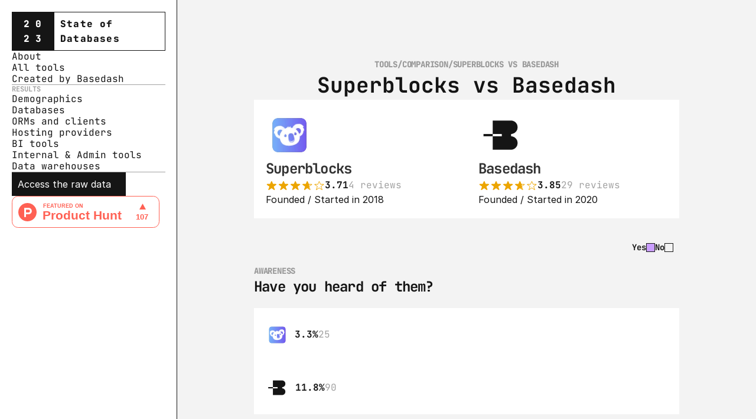

--- FILE ---
content_type: text/javascript
request_url: https://framerusercontent.com/sites/2JnSP1TBuaOAqauQ8Bxmyp/chunk-XEKEN5J7.mjs
body_size: 3203
content:
import{a as N,b as D,c as I,d as S,e as _,f as R,k as M,l as F,m as A}from"./chunk-5SVHG4UE.mjs";import{Ba as C,P as t,S as W,V as h,Y as z,b as o,d as w,h as j,j as k,l as E,q as e,r as i,s as y,t as r,v as q,va as V,ya as n}from"./chunk-YC5JWICD.mjs";var te=["XzgygswdV"],oe={XzgygswdV:"framer-v-1iyhfxw"};var ne={},ie={default:{damping:60,delay:0,mass:1,stiffness:500,type:"spring"}},le=({value:d,children:m})=>{let f=j(y),c=d??f.transition,u=E(()=>({...f,transition:c}),[JSON.stringify(c)]);return e(y.Provider,{value:u,children:m})},se=w(function({id:d,style:m,className:f,width:c,height:u,layoutId:p,variant:x="XzgygswdV",withKeys:U=!0,title:T="Have you heard of them?",secondaryText:B=!0,key1:H="Yes",key11:L="rgb(202, 158, 255)",key2:X="No",key21:K="rgb(243, 243, 243)",hasKey3:P=!1,key3:J="Maybe",key31:O="rgb(255, 255, 255)",category:Y="Have you heard of them?",hasDescription:Z=!0,description:G=" is very well known. A majority of those surveyed, NaN%, have heard of it.",hasCategory:Q=!0,...g},$){let b=ne[x]||x,{baseVariant:me,classNames:ee,gestureVariant:ce,setGestureState:l,setVariant:pe,transition:re,variants:v}=V({cycleOrder:te,defaultVariant:"XzgygswdV",transitions:ie,variant:b,variantClassNames:oe}),a=v.join("-")+g.layoutDependency,ae=k();return e(q,{id:p??ae,children:e(r.div,{initial:b,animate:v,onHoverStart:()=>l({isHovered:!0}),onHoverEnd:()=>l({isHovered:!1}),onTapStart:()=>l({isPressed:!0}),onTap:()=>l({isPressed:!1}),onTapCancel:()=>l({isPressed:!1}),className:h("framer-EjWqa",I,A,R,ee),style:{display:"contents"},children:e(le,{value:re,children:i(r.div,{...g,className:h("framer-1iyhfxw",f),"data-framer-name":"Variant 1",layoutDependency:a,layoutId:"XzgygswdV",ref:$,style:{backgroundColor:"var(--token-c7ad73d8-8512-43df-ba7d-4fd60f5e78e5, rgb(243, 243, 243))",...m},children:[U&&i(r.div,{className:"framer-1pb5e39",layoutDependency:a,layoutId:"U9giihmXN",children:[i(r.div,{className:"framer-1uqd3zi",layoutDependency:a,layoutId:"t0Kg0r0fM",children:[e(n,{__fromCanvasComponent:!0,children:e(o,{children:e(r.p,{style:{"--font-selector":"R0Y7SmV0QnJhaW5zIE1vbm8tNzAw","--framer-font-family":'"JetBrains Mono", monospace',"--framer-font-size":"14px","--framer-font-weight":"700","--framer-letter-spacing":"0px","--framer-line-height":"1.5em","--framer-text-color":"var(--extracted-r6o4lv)"},children:"Yes"})}),className:"framer-pwjhaq",fonts:["GF;JetBrains Mono-700"],layoutDependency:a,layoutId:"uvw71GMxm",style:{"--extracted-r6o4lv":"var(--token-b24ad1e2-adcc-446b-be7f-9ff3814699c1, rgb(21, 21, 21))","--framer-link-text-color":"rgb(0, 153, 255)","--framer-link-text-decoration":"underline","--framer-paragraph-spacing":"0px"},text:H,verticalAlignment:"top",withExternalLayout:!0}),e(r.div,{className:"framer-1r0zljz","data-border":!0,layoutDependency:a,layoutId:"ecLIXVtNQ",style:{"--border-bottom-width":"1px","--border-color":'var(--token-b24ad1e2-adcc-446b-be7f-9ff3814699c1, rgb(21, 21, 21)) /* {"name":"Foreground"} */',"--border-left-width":"1px","--border-right-width":"1px","--border-style":"solid","--border-top-width":"1px",backgroundColor:L}})]}),i(r.div,{className:"framer-y70fkr",layoutDependency:a,layoutId:"Ry4ZUguv0",children:[e(n,{__fromCanvasComponent:!0,children:e(o,{children:e(r.p,{style:{"--font-selector":"R0Y7SmV0QnJhaW5zIE1vbm8tNzAw","--framer-font-family":'"JetBrains Mono", monospace',"--framer-font-size":"14px","--framer-font-weight":"700","--framer-letter-spacing":"0px","--framer-line-height":"1.5em","--framer-text-color":"var(--extracted-r6o4lv)"},children:"No"})}),className:"framer-1d1wmdt",fonts:["GF;JetBrains Mono-700"],layoutDependency:a,layoutId:"JbRnFACl2",style:{"--extracted-r6o4lv":"var(--token-b24ad1e2-adcc-446b-be7f-9ff3814699c1, rgb(21, 21, 21))","--framer-link-text-color":"rgb(0, 153, 255)","--framer-link-text-decoration":"underline","--framer-paragraph-spacing":"0px"},text:X,verticalAlignment:"top",withExternalLayout:!0}),e(r.div,{className:"framer-1l3iia1","data-border":!0,layoutDependency:a,layoutId:"mIjp72h69",style:{"--border-bottom-width":"1px","--border-color":'var(--token-b24ad1e2-adcc-446b-be7f-9ff3814699c1, rgb(21, 21, 21)) /* {"name":"Foreground"} */',"--border-left-width":"1px","--border-right-width":"1px","--border-style":"solid","--border-top-width":"1px",backgroundColor:K}})]}),P&&i(r.div,{className:"framer-1qa8jkn",layoutDependency:a,layoutId:"uu7RmfApA",children:[e(n,{__fromCanvasComponent:!0,children:e(o,{children:e(r.p,{style:{"--font-selector":"R0Y7SmV0QnJhaW5zIE1vbm8tNzAw","--framer-font-family":'"JetBrains Mono", monospace',"--framer-font-size":"14px","--framer-font-weight":"700","--framer-letter-spacing":"0px","--framer-line-height":"1.5em","--framer-text-color":"var(--extracted-r6o4lv)"},children:"Maybe"})}),className:"framer-tedc7q",fonts:["GF;JetBrains Mono-700"],layoutDependency:a,layoutId:"TDIsxekTZ",style:{"--extracted-r6o4lv":"var(--token-b24ad1e2-adcc-446b-be7f-9ff3814699c1, rgb(21, 21, 21))","--framer-link-text-color":"rgb(0, 153, 255)","--framer-link-text-decoration":"underline","--framer-paragraph-spacing":"0px"},text:J,verticalAlignment:"top",withExternalLayout:!0}),e(r.div,{className:"framer-10jl71a","data-border":!0,layoutDependency:a,layoutId:"sh6HsU6zU",style:{"--border-bottom-width":"1px","--border-color":'var(--token-b24ad1e2-adcc-446b-be7f-9ff3814699c1, rgb(21, 21, 21)) /* {"name":"Foreground"} */',"--border-left-width":"1px","--border-right-width":"1px","--border-style":"solid","--border-top-width":"1px",backgroundColor:O}})]})]}),Q&&e(n,{__fromCanvasComponent:!0,children:e(o,{children:e(r.h3,{className:"framer-styles-preset-ci2ngw","data-styles-preset":"stylesPresetHeading3",style:{"--framer-text-color":"var(--extracted-a0htzi)"},children:"Have you heard of them?"})}),className:"framer-1izdfhi",layoutDependency:a,layoutId:"tVUOJGEmH",style:{"--extracted-a0htzi":"var(--token-fa8297e8-304a-47e4-b3f1-5327e8475723, rgba(21, 21, 21, 0.4)) ","--framer-link-text-color":"rgb(0, 153, 255)","--framer-link-text-decoration":"underline","--framer-paragraph-spacing":"0px"},text:Y,verticalAlignment:"center",withExternalLayout:!0}),e(n,{__fromCanvasComponent:!0,children:e(o,{children:e(r.h2,{className:"framer-styles-preset-1m9bzi2","data-styles-preset":"stylesPresetHeading2",style:{"--framer-text-color":"var(--extracted-1of0zx5)"},children:"Have you heard of them?"})}),className:"framer-1why24g",layoutDependency:a,layoutId:"AaIMhJxQc",style:{"--extracted-1of0zx5":"var(--token-b24ad1e2-adcc-446b-be7f-9ff3814699c1, rgb(21, 21, 21))","--framer-link-text-color":"rgb(0, 153, 255)","--framer-link-text-decoration":"underline","--framer-paragraph-spacing":"0px"},text:T,verticalAlignment:"center",withExternalLayout:!0}),Z&&e(n,{__fromCanvasComponent:!0,children:e(o,{children:e(r.p,{className:"framer-styles-preset-16bzrdu","data-styles-preset":"stylesPresetParagraph",style:{"--framer-text-color":"var(--extracted-r6o4lv)"},children:" is very well known. A majority of those surveyed, NaN%, have heard of it."})}),className:"framer-385w5m",layoutDependency:a,layoutId:"KrRCrBt1Y",style:{"--extracted-r6o4lv":"var(--token-b24ad1e2-adcc-446b-be7f-9ff3814699c1, rgb(21, 21, 21))","--framer-link-text-color":"rgb(0, 153, 255)","--framer-link-text-decoration":"underline","--framer-paragraph-spacing":"0px"},text:G,verticalAlignment:"top",withExternalLayout:!0}),B&&e(n,{__fromCanvasComponent:!0,children:e(o,{children:e(r.p,{style:{"--font-selector":"R0Y7SmV0QnJhaW5zIE1vbm8tcmVndWxhcg==","--framer-font-family":'"JetBrains Mono", monospace',"--framer-font-size":"14px","--framer-letter-spacing":"0px","--framer-line-height":"1.5em","--framer-text-color":"var(--extracted-r6o4lv)"},children:"Tools with less than 5 ratings are not shown"})}),className:"framer-19guqjx",fonts:["GF;JetBrains Mono-regular"],layoutDependency:a,layoutId:"thgILz4vm",style:{"--extracted-r6o4lv":"var(--token-fa8297e8-304a-47e4-b3f1-5327e8475723, rgba(21, 21, 21, 0.4))","--framer-link-text-color":"rgb(0, 153, 255)","--framer-link-text-decoration":"underline","--framer-paragraph-spacing":"0px"},verticalAlignment:"top",withExternalLayout:!0})]})})})})}),de=['.framer-EjWqa [data-border="true"]::after { content: ""; border-width: var(--border-top-width, 0) var(--border-right-width, 0) var(--border-bottom-width, 0) var(--border-left-width, 0); border-color: var(--border-color, none); border-style: var(--border-style, none); width: 100%; height: 100%; position: absolute; box-sizing: border-box; left: 0; top: 0; border-radius: inherit; pointer-events: none; }',"@supports (aspect-ratio: 1) { body { --framer-aspect-ratio-supported: auto; } }",".framer-EjWqa .framer-nckw1m { display: block; }",".framer-EjWqa .framer-1iyhfxw { align-content: flex-end; align-items: flex-end; display: flex; flex-direction: column; flex-wrap: nowrap; gap: 20px; height: min-content; justify-content: flex-end; overflow: hidden; padding: 80px 0px 20px 0px; position: relative; width: 720px; }",".framer-EjWqa .framer-1pb5e39 { align-content: flex-end; align-items: flex-end; display: flex; flex: none; flex-direction: row; flex-wrap: nowrap; gap: 10px; height: min-content; justify-content: flex-start; overflow: hidden; padding: 0px 0px 0px 0px; position: absolute; right: 10px; top: 39px; width: min-content; z-index: 1; }",".framer-EjWqa .framer-1uqd3zi, .framer-EjWqa .framer-y70fkr, .framer-EjWqa .framer-1qa8jkn { align-content: center; align-items: center; display: flex; flex: none; flex-direction: row; flex-wrap: nowrap; gap: 10px; height: min-content; justify-content: flex-end; overflow: visible; padding: 0px 0px 0px 0px; position: relative; width: min-content; }",".framer-EjWqa .framer-pwjhaq, .framer-EjWqa .framer-1d1wmdt, .framer-EjWqa .framer-tedc7q { flex: none; height: auto; position: relative; white-space: pre; width: auto; }",".framer-EjWqa .framer-1r0zljz, .framer-EjWqa .framer-1l3iia1, .framer-EjWqa .framer-10jl71a { aspect-ratio: 1 / 1; flex: none; height: var(--framer-aspect-ratio-supported, 15px); overflow: hidden; position: relative; width: 15px; }",".framer-EjWqa .framer-1izdfhi, .framer-EjWqa .framer-1why24g, .framer-EjWqa .framer-385w5m { flex: none; height: auto; position: relative; white-space: pre-wrap; width: 100%; word-break: break-word; word-wrap: break-word; }",".framer-EjWqa .framer-19guqjx { flex: none; height: auto; position: absolute; right: 10px; top: 11px; white-space: pre; width: auto; z-index: 1; }","@supports (background: -webkit-named-image(i)) and (not (font-palette:dark)) { .framer-EjWqa .framer-1iyhfxw, .framer-EjWqa .framer-1pb5e39, .framer-EjWqa .framer-1uqd3zi, .framer-EjWqa .framer-y70fkr, .framer-EjWqa .framer-1qa8jkn { gap: 0px; } .framer-EjWqa .framer-1iyhfxw > * { margin: 0px; margin-bottom: calc(20px / 2); margin-top: calc(20px / 2); } .framer-EjWqa .framer-1iyhfxw > :first-child { margin-top: 0px; } .framer-EjWqa .framer-1iyhfxw > :last-child { margin-bottom: 0px; } .framer-EjWqa .framer-1pb5e39 > *, .framer-EjWqa .framer-1uqd3zi > *, .framer-EjWqa .framer-y70fkr > *, .framer-EjWqa .framer-1qa8jkn > * { margin: 0px; margin-left: calc(10px / 2); margin-right: calc(10px / 2); } .framer-EjWqa .framer-1pb5e39 > :first-child, .framer-EjWqa .framer-1uqd3zi > :first-child, .framer-EjWqa .framer-y70fkr > :first-child, .framer-EjWqa .framer-1qa8jkn > :first-child { margin-left: 0px; } .framer-EjWqa .framer-1pb5e39 > :last-child, .framer-EjWqa .framer-1uqd3zi > :last-child, .framer-EjWqa .framer-y70fkr > :last-child, .framer-EjWqa .framer-1qa8jkn > :last-child { margin-right: 0px; } }",...D,...F,..._],s=z(se,de,"framer-EjWqa"),Ee=s;s.displayName="Header Cell";s.defaultProps={height:217,width:720};W(s,{RUabtke2e:{defaultValue:!0,title:"With Keys",type:t.Boolean},WuiiZIQAX:{defaultValue:"Have you heard of them?",displayTextArea:!1,title:"Title",type:t.String},bxeqjHU9f:{defaultValue:!0,title:"Secondary Text",type:t.Boolean},RGiYOixe3:{defaultValue:"Yes",displayTextArea:!1,title:"Key 1",type:t.String},Z0b0g2MXx:{defaultValue:"rgb(202, 158, 255)",title:"Key 1",type:t.Color},avEp7ktjx:{defaultValue:"No",displayTextArea:!1,title:"Key 2",type:t.String},hWnpcziar:{defaultValue:"rgb(243, 243, 243)",title:"Key 2",type:t.Color},xB9LcVLUx:{defaultValue:!1,title:"Has key 3",type:t.Boolean},xcm_psMSi:{defaultValue:"Maybe",displayTextArea:!1,title:"Key 3",type:t.String},UhakUacFc:{defaultValue:"rgb(255, 255, 255)",title:"Key 3",type:t.Color},bzyzaXNXE:{defaultValue:"Have you heard of them?",displayTextArea:!1,title:"Category",type:t.String},XzhckdO_M:{defaultValue:!0,title:"Has description",type:t.Boolean},wq8W5fDIL:{defaultValue:" is very well known. A majority of those surveyed, NaN%, have heard of it.",displayTextArea:!0,title:"Description",type:t.String},fFiUreLcZ:{defaultValue:!0,title:"Has Category",type:t.Boolean}});C(s,[{family:"JetBrains Mono",moduleAsset:{localModuleIdentifier:"local-module:canvasComponent/E90O4tv60:default",url:"https://fonts.gstatic.com/s/jetbrainsmono/v18/tDbY2o-flEEny0FZhsfKu5WU4zr3E_BX0PnT8RD8L6tjPVmUsaaDhw.ttf"},style:"normal",url:"https://fonts.gstatic.com/s/jetbrainsmono/v18/tDbY2o-flEEny0FZhsfKu5WU4zr3E_BX0PnT8RD8L6tjPVmUsaaDhw.ttf",weight:"700"},{family:"JetBrains Mono",moduleAsset:{localModuleIdentifier:"local-module:canvasComponent/E90O4tv60:default",url:"https://fonts.gstatic.com/s/jetbrainsmono/v18/tDbY2o-flEEny0FZhsfKu5WU4zr3E_BX0PnT8RD8yKxjPVmUsaaDhw.ttf"},style:"normal",url:"https://fonts.gstatic.com/s/jetbrainsmono/v18/tDbY2o-flEEny0FZhsfKu5WU4zr3E_BX0PnT8RD8yKxjPVmUsaaDhw.ttf",weight:"400"},...N,...M,...S]);export{Ee as a};
//# sourceMappingURL=chunk-XEKEN5J7.mjs.map


--- FILE ---
content_type: text/javascript
request_url: https://framerusercontent.com/sites/2JnSP1TBuaOAqauQ8Bxmyp/chunk-IS3HRAVF.mjs
body_size: 437
content:
var e=t=>typeof t=="string"?t:String(t),a=t=>({bodyClassName:"framer-body-PKjiSjryg",breakpoints:[{hash:"8ic97n",mediaQuery:"(min-width: 1200px)"},{hash:"y8vhnx",mediaQuery:"(min-width: 810px) and (max-width: 1199px)"},{hash:"1cte04l",mediaQuery:"(max-width: 809px)"}],elements:{},title:`${t?.YRcUsNpkE!==void 0?e(t.YRcUsNpkE):"{{YRcUsNpkE}}"} - State of Databases 2023`,viewport:"width=device-width"}),o=a,d=1,s={exports:{default:{type:"variable",annotations:{framerContractVersion:"1"}},metadataVersion:{type:"variable",annotations:{framerContractVersion:"1"}},__FramerMetadata__:{type:"variable"}}};export{o as a,d as b,s as c};
//# sourceMappingURL=chunk-IS3HRAVF.mjs.map


--- FILE ---
content_type: text/javascript
request_url: https://framerusercontent.com/sites/2JnSP1TBuaOAqauQ8Bxmyp/chunk-WRK3TENE.mjs
body_size: 9341
content:
import{P as a,S as X,na as K,oa as Z}from"./chunk-YC5JWICD.mjs";import{c as D}from"./chunk-A3IIQ6X3.mjs";var I,me=Object.create,ae=Object.defineProperty,de=Object.getOwnPropertyDescriptor,se=Object.getOwnPropertyNames,pe=Object.getPrototypeOf,ge=Object.prototype.hasOwnProperty,ye=(t,e)=>function(){return e||(0,t[se(t)[0]])((e={exports:{}}).exports,e),e.exports},we=(t,e,n,r)=>{if(e&&typeof e=="object"||typeof e=="function")for(let s of se(e))ge.call(t,s)||s===n||ae(t,s,{get:()=>e[s],enumerable:!(r=de(e,s))||r.enumerable});return t},ve=(t,e,n)=>(n=t!=null?me(pe(t)):{},we(!e&&t&&t.__esModule?n:ae(n,"default",{value:t,enumerable:!0}),t)),Ie=ye({"../../../node_modules/dataloader/index.js"(t,e){var n,r=function(){function l(p,d){if(typeof p!="function")throw TypeError("DataLoader must be constructed with a function which accepts Array<key> and returns Promise<Array<value>>, but got: "+p+".");this._batchLoadFn=p,this._maxBatchSize=function(f){if(!(!f||f.batch!==!1))return 1;var y=f&&f.maxBatchSize;if(y===void 0)return 1/0;if(typeof y!="number"||y<1)throw TypeError("maxBatchSize must be a positive number: "+y);return y}(d),this._batchScheduleFn=function(f){var y=f&&f.batchScheduleFn;if(y===void 0)return s;if(typeof y!="function")throw TypeError("batchScheduleFn must be a function: "+y);return y}(d),this._cacheKeyFn=function(f){var y=f&&f.cacheKeyFn;if(y===void 0)return function(N){return N};if(typeof y!="function")throw TypeError("cacheKeyFn must be a function: "+y);return y}(d),this._cacheMap=function(f){if(!(!f||f.cache!==!1))return null;var y=f&&f.cacheMap;if(y===void 0)return new Map;if(y!==null){var N=["get","set","delete","clear"].filter(function(j){return y&&typeof y[j]!="function"});if(N.length!==0)throw TypeError("Custom cacheMap missing methods: "+N.join(", "))}return y}(d),this._batch=null,this.name=d&&d.name?d.name:null}var m=l.prototype;return m.load=function(p){if(p==null)throw TypeError("The loader.load() function must be called with a value, but got: "+String(p)+".");var d=function(S){var B=S._batch;if(B!==null&&!B.hasDispatched&&B.keys.length<S._maxBatchSize)return B;var T={hasDispatched:!1,keys:[],callbacks:[]};return S._batch=T,S._batchScheduleFn(function(){(function(V,b){var O;if(b.hasDispatched=!0,b.keys.length===0){o(b);return}try{O=V._batchLoadFn(b.keys)}catch(k){return i(V,b,TypeError("DataLoader must be constructed with a function which accepts Array<key> and returns Promise<Array<value>>, but the function errored synchronously: "+String(k)+"."))}if(!O||typeof O.then!="function")return i(V,b,TypeError("DataLoader must be constructed with a function which accepts Array<key> and returns Promise<Array<value>>, but the function did not return a Promise: "+String(O)+"."));O.then(function(k){if(!u(k))throw TypeError("DataLoader must be constructed with a function which accepts Array<key> and returns Promise<Array<value>>, but the function did not return a Promise of an Array: "+String(k)+".");if(k.length!==b.keys.length)throw TypeError(`DataLoader must be constructed with a function which accepts Array<key> and returns Promise<Array<value>>, but the function did not return a Promise of an Array of the same length as the Array of keys.

Keys:
`+String(b.keys)+`

Values:
`+String(k));o(b);for(var P=0;P<b.callbacks.length;P++){var E=k[P];E instanceof Error?b.callbacks[P].reject(E):b.callbacks[P].resolve(E)}}).catch(function(k){i(V,b,k)})})(S,T)}),T}(this),f=this._cacheMap,y=this._cacheKeyFn(p);if(f){var N=f.get(y);if(N){var j=d.cacheHits||(d.cacheHits=[]);return new Promise(function(S){j.push(function(){S(N)})})}}d.keys.push(p);var Q=new Promise(function(S,B){d.callbacks.push({resolve:S,reject:B})});return f&&f.set(y,Q),Q},m.loadMany=function(p){if(!u(p))throw TypeError("The loader.loadMany() function must be called with Array<key> but got: "+p+".");for(var d=[],f=0;f<p.length;f++)d.push(this.load(p[f]).catch(function(y){return y}));return Promise.all(d)},m.clear=function(p){var d=this._cacheMap;if(d){var f=this._cacheKeyFn(p);d.delete(f)}return this},m.clearAll=function(){var p=this._cacheMap;return p&&p.clear(),this},m.prime=function(p,d){var f=this._cacheMap;if(f){var y,N=this._cacheKeyFn(p);f.get(N)===void 0&&(d instanceof Error?(y=Promise.reject(d)).catch(function(){}):y=Promise.resolve(d),f.set(N,y))}return this},l}(),s=typeof process=="object"&&typeof process.nextTick=="function"?function(l){n||(n=Promise.resolve()),n.then(function(){process.nextTick(l)})}:typeof setImmediate=="function"?function(l){setImmediate(l)}:function(l){setTimeout(l)};function i(l,m,p){o(m);for(var d=0;d<m.keys.length;d++)l.clear(m.keys[d]),m.callbacks[d].reject(p)}function o(l){if(l.cacheHits)for(var m=0;m<l.cacheHits.length;m++)l.cacheHits[m]()}function u(l){return typeof l=="object"&&l!==null&&typeof l.length=="number"&&(l.length===0||l.length>0&&Object.prototype.hasOwnProperty.call(l,l.length-1))}e.exports=r}}),Ne=ve(Ie()),v={Uint8:1,Uint16:2,Uint32:4,BigUint64:8,Int8:1,Int16:2,Int32:4,BigInt64:8,Float32:4,Float64:8},J=class{getOffset(){return this.offset}ensureLength(t){let e=this.bytes.length;if(!(this.offset+t<=e))throw Error("Reading out of bounds")}readUint8(){let t=v.Uint8;this.ensureLength(t);let e=this.view.getUint8(this.offset);return this.offset+=t,e}readUint16(){let t=v.Uint16;this.ensureLength(t);let e=this.view.getUint16(this.offset);return this.offset+=t,e}readUint32(){let t=v.Uint32;this.ensureLength(t);let e=this.view.getUint32(this.offset);return this.offset+=t,e}readUint64(){let t=this.readBigUint64();return Number(t)}readBigUint64(){let t=v.BigUint64;this.ensureLength(t);let e=this.view.getBigUint64(this.offset);return this.offset+=t,e}readInt8(){let t=v.Int8;this.ensureLength(t);let e=this.view.getInt8(this.offset);return this.offset+=t,e}readInt16(){let t=v.Int16;this.ensureLength(t);let e=this.view.getInt16(this.offset);return this.offset+=t,e}readInt32(){let t=v.Int32;this.ensureLength(t);let e=this.view.getInt32(this.offset);return this.offset+=t,e}readInt64(){let t=this.readBigInt64();return Number(t)}readBigInt64(){let t=v.BigInt64;this.ensureLength(t);let e=this.view.getBigInt64(this.offset);return this.offset+=t,e}readFloat32(){let t=v.Float32;this.ensureLength(t);let e=this.view.getFloat32(this.offset);return this.offset+=t,e}readFloat64(){let t=v.Float64;this.ensureLength(t);let e=this.view.getFloat64(this.offset);return this.offset+=t,e}readBytes(t){let e=this.offset,n=e+t,r=this.bytes.subarray(e,n);return this.offset=n,r}readString(){let t=this.readUint32(),e=this.readBytes(t);return this.decoder.decode(e)}readJson(){let t=this.readString();return JSON.parse(t)}constructor(t){this.bytes=t,this.offset=0,this.view=z(this.bytes),this.decoder=new TextDecoder}};function z(t){return new DataView(t.buffer,t.byteOffset,t.byteLength)}var be=typeof D<"u",an=be&&typeof D.requestIdleCallback=="function";function w(t,...e){if(!t)throw Error("Assertion Error"+(e.length>0?": "+e.join(" "):""))}function Y(t){throw Error(`Unexpected value: ${t}`)}var Re=1024,Le=1.5,C=t=>2**t-1,F=t=>-(2**(t-1)),G=t=>2**(t-1)-1,R={Uint8:0,Uint16:0,Uint32:0,Uint64:0,BigUint64:0,Int8:F(8),Int16:F(16),Int32:F(32),Int64:Number.MIN_SAFE_INTEGER,BigInt64:-(BigInt(2)**BigInt(63))},L={Uint8:C(8),Uint16:C(16),Uint32:C(32),Uint64:Number.MAX_SAFE_INTEGER,BigUint64:BigInt(2)**BigInt(64)-BigInt(1),Int8:G(8),Int16:G(16),Int32:G(32),Int64:Number.MAX_SAFE_INTEGER,BigInt64:BigInt(2)**BigInt(63)-BigInt(1)};function U(t,e,n,r){w(t>=e,t,"outside lower bound for",r),w(t<=n,t,"outside upper bound for",r)}var Ue=class{getOffset(){return this.offset}slice(t=0,e=this.offset){return this.bytes.slice(t,e)}subarray(t=0,e=this.offset){return this.bytes.subarray(t,e)}ensureLength(t){let e=this.bytes.length;if(this.offset+t<=e)return;let n=new Uint8Array(Math.ceil(e*Le)+t);n.set(this.bytes),this.bytes=n,this.view=z(n)}writeUint8(t){U(t,R.Uint8,L.Uint8,"Uint8");let e=v.Uint8;this.ensureLength(e),this.view.setUint8(this.offset,t),this.offset+=e}writeUint16(t){U(t,R.Uint16,L.Uint16,"Uint16");let e=v.Uint16;this.ensureLength(e),this.view.setUint16(this.offset,t),this.offset+=e}writeUint32(t){U(t,R.Uint32,L.Uint32,"Uint32");let e=v.Uint32;this.ensureLength(e),this.view.setUint32(this.offset,t),this.offset+=e}writeUint64(t){U(t,R.Uint64,L.Uint64,"Uint64");let e=BigInt(t);this.writeBigUint64(e)}writeBigUint64(t){U(t,R.BigUint64,L.BigUint64,"BigUint64");let e=v.BigUint64;this.ensureLength(e),this.view.setBigUint64(this.offset,t),this.offset+=e}writeInt8(t){U(t,R.Int8,L.Int8,"Int8");let e=v.Int8;this.ensureLength(e),this.view.setInt8(this.offset,t),this.offset+=e}writeInt16(t){U(t,R.Int16,L.Int16,"Int16");let e=v.Int16;this.ensureLength(e),this.view.setInt16(this.offset,t),this.offset+=e}writeInt32(t){U(t,R.Int32,L.Int32,"Int32");let e=v.Int32;this.ensureLength(e),this.view.setInt32(this.offset,t),this.offset+=e}writeInt64(t){U(t,R.Int64,L.Int64,"Int64");let e=BigInt(t);this.writeBigInt64(e)}writeBigInt64(t){U(t,R.BigInt64,L.BigInt64,"BigInt64");let e=v.BigInt64;this.ensureLength(e),this.view.setBigInt64(this.offset,t),this.offset+=e}writeFloat32(t){let e=v.Float32;this.ensureLength(e),this.view.setFloat32(this.offset,t),this.offset+=e}writeFloat64(t){let e=v.Float64;this.ensureLength(e),this.view.setFloat64(this.offset,t),this.offset+=e}writeBytes(t){let e=t.length;this.ensureLength(e),this.bytes.set(t,this.offset),this.offset+=e}encodeString(t){let e=this.encodedStrings.get(t);if(e)return e;let n=this.encoder.encode(t);return this.encodedStrings.set(t,n),n}writeString(t){let e=this.encodeString(t),n=e.length;this.writeUint32(n),this.writeBytes(e)}writeJson(t){let e=JSON.stringify(t);this.writeString(e)}constructor(){this.offset=0,this.bytes=new Uint8Array(Re),this.view=z(this.bytes),this.encoder=new TextEncoder,this.encodedStrings=new Map}};function W(t){return Number.isFinite(t)}function A(t){return t===null}var _=class H{static fromString(e){let[n,r,s]=e.split("/").map(Number);return w(W(n),"Invalid chunkId"),w(W(r),"Invalid offset"),w(W(s),"Invalid length"),new H(n,r,s)}toString(){return`${this.chunkId}/${this.offset}/${this.length}`}static read(e){let n=e.readUint16(),r=e.readUint32(),s=e.readUint32();return new H(n,r,s)}write(e){e.writeUint16(this.chunkId),e.writeUint32(this.offset),e.writeUint32(this.length)}compare(e){return this.chunkId<e.chunkId?-1:this.chunkId>e.chunkId?1:this.offset<e.offset?-1:this.offset>e.offset?1:(w(this.length===e.length),0)}constructor(e,n,r){this.chunkId=e,this.offset=n,this.length=r}};function q(t){if(A(t))return 0;switch(t.type){case a.Array:return 1;case a.Boolean:return 2;case a.Color:return 3;case a.Date:return 4;case a.Enum:return 5;case a.File:return 6;case a.ResponsiveImage:return 10;case a.Link:return 7;case a.Number:return 8;case a.Object:return 9;case a.RichText:return 11;case a.String:return 12;default:Y(t)}}function Se(t){let e=t.readUint16(),n=[];for(let r=0;r<e;r++){let s=I.read(t);n.push(s)}return{type:a.Array,value:n}}function ke(t,e){for(let n of(t.writeUint16(e.value.length),e.value))I.write(t,n)}function Be(t,e,n){let r=t.value.length,s=e.value.length;if(r<s)return-1;if(r>s)return 1;for(let i=0;i<r;i++){let o=t.value[i],u=e.value[i],l=I.compare(o,u,n);if(l!==0)return l}return 0}function _e(t){return{type:a.Boolean,value:t.readUint8()!==0}}function je(t,e){t.writeUint8(e.value?1:0)}function Oe(t,e){return t.value<e.value?-1:t.value>e.value?1:0}function Pe(t){return{type:a.Color,value:t.readString()}}function De(t,e){t.writeString(e.value)}function Ye(t,e){return t.value<e.value?-1:t.value>e.value?1:0}function xe(t){let e=t.readInt64(),n=new Date(e);return{type:a.Date,value:n.toISOString()}}function Ve(t,e){let n=new Date(e.value),r=n.getTime();t.writeInt64(r)}function Ae(t,e){let n=new Date(t.value),r=new Date(e.value);return n<r?-1:n>r?1:0}function Me(t){return{type:a.Enum,value:t.readString()}}function Te(t,e){t.writeString(e.value)}function Ee(t,e){return t.value<e.value?-1:t.value>e.value?1:0}function Ce(t){return{type:a.File,value:t.readString()}}function Fe(t,e){t.writeString(e.value)}function Ge(t,e){return t.value<e.value?-1:t.value>e.value?1:0}function We(t){return{type:a.Link,value:t.readJson()}}function qe(t,e){t.writeJson(e.value)}function Je(t,e){let n=JSON.stringify(t.value),r=JSON.stringify(e.value);return n<r?-1:n>r?1:0}function ze(t){return{type:a.Number,value:t.readFloat64()}}function He(t,e){t.writeFloat64(e.value)}function Qe(t,e){return t.value<e.value?-1:t.value>e.value?1:0}function Xe(t){let e=t.readUint16(),n={};for(let r=0;r<e;r++){let s=t.readString();n[s]=I.read(t)}return{type:a.Object,value:n}}function Ke(t,e){let n=Object.entries(e.value);for(let[r,s]of(t.writeUint16(n.length),n))t.writeString(r),I.write(t,s)}function Ze(t,e,n){let r=Object.keys(t.value).sort(),s=Object.keys(e.value).sort();if(r.length<s.length)return-1;if(r.length>s.length)return 1;for(let i=0;i<r.length;i++){let o=r[i],u=s[i];if(o<u)return-1;if(o>u)return 1;let l=t.value[o]??null,m=e.value[u]??null,p=I.compare(l,m,n);if(p!==0)return p}return 0}function $e(t){return{type:a.ResponsiveImage,value:t.readJson()}}function et(t,e){t.writeJson(e.value)}function tt(t,e){let n=JSON.stringify(t.value),r=JSON.stringify(e.value);return n<r?-1:n>r?1:0}function nt(t){return{type:a.RichText,value:t.readUint32()}}function rt(t,e){t.writeUint32(e.value)}function at(t,e){let n=t.value,r=e.value;return n<r?-1:n>r?1:0}function st(t){return{type:a.String,value:t.readString()}}function it(t,e){t.writeString(e.value)}function lt(t,e,n){let r=t.value,s=e.value;return n.type===0&&(r=t.value.toLowerCase(),s=e.value.toLowerCase()),r<s?-1:r>s?1:0}(t=>{t.read=function(e){let n=e.readUint8();switch(n){case 0:return null;case 1:return Se(e);case 2:return _e(e);case 3:return Pe(e);case 4:return xe(e);case 5:return Me(e);case 6:return Ce(e);case 7:return We(e);case 8:return ze(e);case 9:return Xe(e);case 10:return $e(e);case 11:return nt(e);case 12:return st(e);default:Y(n)}},t.write=function(e,n){let r=q(n);if(e.writeUint8(r),!A(n))switch(n.type){case a.Array:return ke(e,n);case a.Boolean:return je(e,n);case a.Color:return De(e,n);case a.Date:return Ve(e,n);case a.Enum:return Te(e,n);case a.File:return Fe(e,n);case a.Link:return qe(e,n);case a.Number:return He(e,n);case a.Object:return Ke(e,n);case a.ResponsiveImage:return et(e,n);case a.RichText:return rt(e,n);case a.String:return it(e,n);default:Y(n)}},t.compare=function(e,n,r){let s=q(e),i=q(n);if(s<i)return-1;if(s>i)return 1;if(A(e)||A(n))return 0;switch(e.type){case a.Array:return w(n.type===a.Array),Be(e,n,r);case a.Boolean:return w(n.type===a.Boolean),Oe(e,n);case a.Color:return w(n.type===a.Color),Ye(e,n);case a.Date:return w(n.type===a.Date),Ae(e,n);case a.Enum:return w(n.type===a.Enum),Ee(e,n);case a.File:return w(n.type===a.File),Ge(e,n);case a.Link:return w(n.type===a.Link),Je(e,n);case a.Number:return w(n.type===a.Number),Qe(e,n);case a.Object:return w(n.type===a.Object),Ze(e,n,r);case a.ResponsiveImage:return w(n.type===a.ResponsiveImage),tt(e,n);case a.RichText:return w(n.type===a.RichText),at(e,n);case a.String:return w(n.type===a.String),lt(e,n,r);default:Y(e)}}})(I||(I={}));var ot=class ie{sortEntries(){this.entries.sort((e,n)=>{for(let r=0;r<this.fieldNames.length;r++){let s=e.values[r],i=n.values[r],o=I.compare(s,i,this.options.collation);if(o!==0)return o}return e.pointer.compare(n.pointer)})}static deserialize(e){let n=new J(e),r=n.readJson(),s=n.readUint8(),i=[];for(let l=0;l<s;l++){let m=n.readString();i.push(m)}let o=new ie(i,{collation:r}),u=n.readUint32();for(let l=0;l<u;l++){let m=[];for(let d=0;d<s;d++){let f=I.read(n);m.push(f)}let p=_.read(n);o.entries.push({values:m,pointer:p})}return o}serialize(){let e=new Ue;for(let n of(e.writeJson(this.options.collation),e.writeUint8(this.fieldNames.length),this.fieldNames))e.writeString(n);for(let n of(this.sortEntries(),e.writeUint32(this.entries.length),this.entries)){let{values:r,pointer:s}=n;for(let i of r)I.write(e,i);s.write(e)}return e.subarray()}addItem(e,n){let r=this.fieldNames.map(s=>e.getField(s)??null);this.entries.push({values:r,pointer:n})}constructor(e,n){this.fieldNames=e,this.options=n,this.entries=[]}},$=3,ut=250,ft=[408,429,500,502,503,504],le=async(t,e)=>{let n=0;for(;;){try{let r=await fetch(t,e);if(!ft.includes(r.status)||++n>$)return r}catch(r){if(e?.signal?.aborted||++n>$)throw r}await ct(n)}};async function ct(t){let e=Math.floor(ut*(Math.random()+1)*2**(t-1));await new Promise(n=>{setTimeout(n,e)})}async function oe(t,e){let n=mt(e),r=[],s=0;for(let f of n)r.push(`${f.from}-${f.to-1}`),s+=f.to-f.from;let i=new URL(t),o=r.join(",");i.searchParams.set("range",o);let u=await le(i);if(u.status!==200)throw Error(`Request failed: ${u.status} ${u.statusText}`);let l=await u.arrayBuffer(),m=new Uint8Array(l);if(m.length!==s)throw Error("Request failed: Unexpected response length");let p=new ht,d=0;for(let f of n){let y=f.to-f.from,N=d+y,j=m.subarray(d,N);p.write(f.from,j),d=N}return e.map(f=>p.read(f.from,f.to-f.from))}var ht=class{read(t,e){for(let n of this.chunks){if(t<n.start)break;if(t>n.end)continue;if(t+e>n.end)break;let r=t-n.start,s=r+e;return n.data.slice(r,s)}throw Error("Missing data")}write(t,e){let n=t,r=n+e.length,s=0,i=this.chunks.length;for(;s<i;s++){let l=this.chunks[s];if(w(l,"Missing chunk"),!(n>l.end)){if(n>l.start){let m=n-l.start,p=l.data.subarray(0,m);e=ee(p,e),n=l.start}break}}for(;i>s;i--){let l=this.chunks[i-1];if(w(l,"Missing chunk"),!(r<l.start)){if(r<l.end){let m=r-l.start,p=l.data.subarray(m);e=ee(e,p),r=l.end}break}}let o={start:n,end:r,data:e},u=i-s;this.chunks.splice(s,u,o)}constructor(){this.chunks=[]}};function ee(t,e){let n=t.length+e.length,r=new Uint8Array(n);return r.set(t,0),r.set(e,t.length),r}function mt(t){w(t.length>0,"Must have at least one range");let e=[...t].sort((r,s)=>r.from-s.from),n=[];for(let r of e){let s=n.length-1,i=n[s];i&&r.from<=i.to?n[s]={from:i.from,to:Math.max(i.to,r.to)}:n.push(r)}return n}var c=class{async loadModel(){let[t]=await oe(this.options.url,[this.options.range]);return w(t,"Failed to load model"),ot.deserialize(t)}async getModel(){return this.modelPromise??=this.loadModel(),this.model??=await this.modelPromise,this.model}async lookupItems(t){w(t.length===this.fields.length,"Invalid query length");let e=await this.getModel(),n=t.reduce((s,i,o)=>s.flatMap(u=>{switch(i.type){case"All":return[u];case"Equals":return this.queryEquals(u,i,o);case"NotEquals":return this.queryNotEquals(u,i,o);case"LessThan":return this.queryLessThan(u,i,o);case"GreaterThan":return this.queryGreaterThan(u,i,o);case"Contains":return this.queryContains(u,i,o);case"StartsWith":return this.queryStartsWith(u,i,o);case"EndsWith":return this.queryEndsWith(u,i,o);default:Y(i)}}),[e.entries]),r=[];for(let s of n)for(let i of s){let o={};for(let u=0;u<this.options.fieldNames.length;u++){let l=this.options.fieldNames[u],m=i.values[u];o[l]=m}r.push({pointer:i.pointer.toString(),data:o})}return r}queryEquals(t,e,n){let r=this.getLeftMost(t,n,e.value),s=this.getRightMost(t,n,e.value),i=t.slice(r,s+1);return i.length>0?[i]:[]}queryNotEquals(t,e,n){let r=this.getLeftMost(t,n,e.value),s=this.getRightMost(t,n,e.value),i=[],o=t.slice(0,r);o.length>0&&i.push(o);let u=t.slice(s+1);return u.length>0&&i.push(u),i}queryLessThan(t,e,n){let r=this.getRightMost(t,n,null);if(t=t.slice(r+1),e.inclusive){let o=this.getRightMost(t,n,e.value),u=t.slice(0,o+1);return u.length>0?[u]:[]}let s=this.getLeftMost(t,n,e.value),i=t.slice(0,s);return i.length>0?[i]:[]}queryGreaterThan(t,e,n){let r=this.getRightMost(t,n,null);if(t=t.slice(r+1),e.inclusive){let o=this.getLeftMost(t,n,e.value),u=t.slice(o);return u.length>0?[u]:[]}let s=this.getRightMost(t,n,e.value),i=t.slice(s+1);return i.length>0?[i]:[]}queryContains(t,e,n){return this.findItems(t,n,r=>{if(r?.type!==a.String||e.value?.type!==a.String)return!1;let s=r.value,i=e.value.value;return this.collation.type===0&&(s=s.toLowerCase(),i=i.toLowerCase()),s.includes(i)})}queryStartsWith(t,e,n){return this.findItems(t,n,r=>{if(r?.type!==a.String||e.value?.type!==a.String)return!1;let s=r.value,i=e.value.value;return this.collation.type===0&&(s=s.toLowerCase(),i=i.toLowerCase()),s.startsWith(i)})}queryEndsWith(t,e,n){return this.findItems(t,n,r=>{if(r?.type!==a.String||e.value?.type!==a.String)return!1;let s=r.value,i=e.value.value;return this.collation.type===0&&(s=s.toLowerCase(),i=i.toLowerCase()),s.endsWith(i)})}getLeftMost(t,e,n){let r=0,s=t.length;for(;r<s;){let i=r+s>>1,o=t[i],u=o.values[e];0>I.compare(u,n,this.collation)?r=i+1:s=i}return r}getRightMost(t,e,n){let r=0,s=t.length;for(;r<s;){let i=r+s>>1,o=t[i],u=o.values[e];I.compare(u,n,this.collation)>0?s=i:r=i+1}return s-1}findItems(t,e,n){let r=[],s=0;for(let i=0;i<t.length;i++){let o=t[i],u=o.values[e];if(!n(u)){if(s<i){let m=t.slice(s,i);r.push(m)}s=i+1}}if(s<t.length){let i=t.slice(s);r.push(i)}return r}constructor(t){this.options=t,this.supportedLookupTypes=["All","Equals","NotEquals","LessThan","GreaterThan","Contains","StartsWith","EndsWith"],this.collation=this.options.collation;let e={},n=[];for(let r of this.options.fieldNames){let s=this.options.collectionSchema[r];w(s,"Missing definition for field",r),e[r]=s,n.push({type:"Identifier",name:r})}this.schema=e,this.fields=n}},te=class ue{static read(e){let n=new ue,r=e.readUint16();for(let s=0;s<r;s++){let i=e.readString(),o=I.read(e);n.setField(i,o)}return n}write(e){for(let[n,r]of(e.writeUint16(this.fields.size),this.fields))e.writeString(n),I.write(e,r)}getData(){let e={};for(let[n,r]of this.fields)e[n]=r;return e}setField(e,n){this.fields.set(e,n)}getField(e){return this.fields.get(e)}constructor(){this.fields=new Map}},dt=class{scanItems(){return this.itemsPromise??=le(this.url).then(async t=>{if(!t.ok)throw Error(`Request failed: ${t.status} ${t.statusText}`);let e=await t.arrayBuffer(),n=new Uint8Array(e),r=new J(n),s=[],i=r.readUint32();for(let o=0;o<i;o++){let u=r.getOffset(),l=te.read(r),m=r.getOffset()-u,p=new _(this.id,u,m),d=p.toString(),f={pointer:d,data:l.getData()};this.itemLoader.prime(d,f),s.push(f)}return s}),this.itemsPromise}resolveItem(t){return this.itemLoader.load(t)}constructor(t,e){this.id=t,this.url=e,this.itemLoader=new Ne.default(async n=>{let r=n.map(i=>{let o=_.fromString(i);return{from:o.offset,to:o.offset+o.length}});return(await oe(this.url,r)).map((i,o)=>{let u=new J(i),l=te.read(u),m=n[o];return w(m,"Missing pointer"),{pointer:m,data:l.getData()}})})}},fe=class{async scanItems(){return(await Promise.all(this.chunks.map(async e=>e.scanItems()))).flat()}async resolveItems(t){return Promise.all(t.map(e=>{let n=_.fromString(e),r=this.chunks[n.chunkId];return w(r,"Missing chunk"),r.resolveItem(e)}))}compareItems(t,e){let n=_.fromString(t.pointer),r=_.fromString(e.pointer);return n.compare(r)}compareValues(t,e,n){return I.compare(t,e,n)}constructor(t){this.options=t,this.schema=this.options.schema,this.indexes=this.options.indexes,this.resolveRichText=this.options.resolveRichText,this.chunks=this.options.chunks.map((e,n)=>new dt(n,e))}};var pt=[];async function ce(t){let e=pt[t];if(e)return await e()}var h={BEqC5vHT5:{isNullable:!0,type:a.Boolean},D4z7OR4jS:{isNullable:!0,type:a.String},ECmF8QE_n:{isNullable:!0,type:a.String},Fer9m3SDm:{isNullable:!0,type:a.ResponsiveImage},fV6cU4Ylm:{isNullable:!0,type:a.ResponsiveImage},GLTmN516W:{isNullable:!0,type:a.Number},hVzT0ClyK:{isNullable:!0,type:a.Number},HY58U4TPX:{isNullable:!0,type:a.Number},id:{isNullable:!1,type:a.String},iPmdF6ygc:{isNullable:!0,type:a.ResponsiveImage},j6_MIXkY6:{isNullable:!0,type:a.Number},jHVZ6Ajgb:{isNullable:!0,type:a.String},JwMTwHQcJ:{isNullable:!0,type:a.Number},kiJ8y9aRC:{isNullable:!0,type:a.Number},kZjlYjaeA:{isNullable:!0,type:a.Number},N8B4gFTXO:{isNullable:!0,type:a.Number},nextItemId:{isNullable:!0,type:a.String},nkGuF4vpx:{isNullable:!0,type:a.Number},o2puICAd3:{isNullable:!0,type:a.Number},O6hmH2Y1I:{isNullable:!0,type:a.Number},previousItemId:{isNullable:!0,type:a.String},QnDbN6LLk:{isNullable:!0,type:a.String},RceCiep1o:{isNullable:!0,type:a.Number},RmzMoMfCF:{isNullable:!0,type:a.Number},RzZ_ojbbB:{isNullable:!0,type:a.Number},sspNMfRbE:{isNullable:!0,type:a.Number},tw04hYz0w:{isNullable:!0,type:a.Link},u7BOrX446:{isNullable:!0,type:a.Number},uWJNQGl65:{isNullable:!0,type:a.Number},vbt_u7KHO:{isNullable:!0,type:a.Number},VKJkZeVvr:{isNullable:!0,type:a.Boolean},VmDjDDEnK:{isNullable:!0,type:a.ResponsiveImage},Wtf2haSNA:{isNullable:!0,type:a.Number},WXuvYUpff:{isNullable:!0,type:a.Enum},WzmXBg_Ll:{isNullable:!0,type:a.Number},xU99CzMZQ:{isNullable:!0,type:a.String},ZY66ew80Q:{isNullable:!0,type:a.Number}},gt=["id"],x={type:1},yt=["previousItemId"],wt=["nextItemId"],vt=["id","QnDbN6LLk"],It=["QnDbN6LLk","id"],Nt=["jHVZ6Ajgb"],g={type:0},bt=["ECmF8QE_n"],Rt=["tw04hYz0w"],Lt=["Fer9m3SDm"],Ut=["fV6cU4Ylm"],St=["VmDjDDEnK"],kt=["iPmdF6ygc"],Bt=["QnDbN6LLk"],_t=["WXuvYUpff"],jt=["D4z7OR4jS"],Ot=["VKJkZeVvr"],Pt=["vbt_u7KHO"],Dt=["N8B4gFTXO"],Yt=["ZY66ew80Q"],xt=["hVzT0ClyK"],Vt=["RmzMoMfCF"],At=["uWJNQGl65"],Mt=["JwMTwHQcJ"],Tt=["RceCiep1o"],Et=["GLTmN516W"],Ct=["kZjlYjaeA"],Ft=["sspNMfRbE"],Gt=["j6_MIXkY6"],Wt=["WzmXBg_Ll"],qt=["o2puICAd3"],Jt=["O6hmH2Y1I"],zt=["xU99CzMZQ"],Ht=["RzZ_ojbbB"],Qt=["kiJ8y9aRC"],Xt=["HY58U4TPX"],Kt=["Wtf2haSNA"],Zt=["u7BOrX446"],$t=["nkGuF4vpx"],en=["BEqC5vHT5"],tn=new K,he=new Z(tn),M={collectionByLocaleId:{default:new fe({chunks:[new URL("./h_nal083R-chunk-default-0.framercms","https://framerusercontent.com/modules/fRmBfN3LOkYIBhjnuAkI/OdeSPLnYDVPn0Ggrf1U0/h_nal083R.js").href.replace("/modules/","/cms/")],indexes:[new c({collation:x,collectionSchema:h,fieldNames:gt,range:{from:0,to:3217},url:new URL("./h_nal083R-indexes-default-0.framercms","https://framerusercontent.com/modules/fRmBfN3LOkYIBhjnuAkI/OdeSPLnYDVPn0Ggrf1U0/h_nal083R.js").href.replace("/modules/","/cms/")}),new c({collation:x,collectionSchema:h,fieldNames:yt,range:{from:3217,to:6433},url:new URL("./h_nal083R-indexes-default-0.framercms","https://framerusercontent.com/modules/fRmBfN3LOkYIBhjnuAkI/OdeSPLnYDVPn0Ggrf1U0/h_nal083R.js").href.replace("/modules/","/cms/")}),new c({collation:x,collectionSchema:h,fieldNames:wt,range:{from:6433,to:9645},url:new URL("./h_nal083R-indexes-default-0.framercms","https://framerusercontent.com/modules/fRmBfN3LOkYIBhjnuAkI/OdeSPLnYDVPn0Ggrf1U0/h_nal083R.js").href.replace("/modules/","/cms/")}),new c({collation:x,collectionSchema:h,fieldNames:vt,range:{from:9645,to:14826},url:new URL("./h_nal083R-indexes-default-0.framercms","https://framerusercontent.com/modules/fRmBfN3LOkYIBhjnuAkI/OdeSPLnYDVPn0Ggrf1U0/h_nal083R.js").href.replace("/modules/","/cms/")}),new c({collation:x,collectionSchema:h,fieldNames:It,range:{from:14826,to:20007},url:new URL("./h_nal083R-indexes-default-0.framercms","https://framerusercontent.com/modules/fRmBfN3LOkYIBhjnuAkI/OdeSPLnYDVPn0Ggrf1U0/h_nal083R.js").href.replace("/modules/","/cms/")}),new c({collation:g,collectionSchema:h,fieldNames:Nt,range:{from:20007,to:23315},url:new URL("./h_nal083R-indexes-default-0.framercms","https://framerusercontent.com/modules/fRmBfN3LOkYIBhjnuAkI/OdeSPLnYDVPn0Ggrf1U0/h_nal083R.js").href.replace("/modules/","/cms/")}),new c({collation:g,collectionSchema:h,fieldNames:bt,range:{from:23315,to:50153},url:new URL("./h_nal083R-indexes-default-0.framercms","https://framerusercontent.com/modules/fRmBfN3LOkYIBhjnuAkI/OdeSPLnYDVPn0Ggrf1U0/h_nal083R.js").href.replace("/modules/","/cms/")}),new c({collation:g,collectionSchema:h,fieldNames:Rt,range:{from:50153,to:55901},url:new URL("./h_nal083R-indexes-default-0.framercms","https://framerusercontent.com/modules/fRmBfN3LOkYIBhjnuAkI/OdeSPLnYDVPn0Ggrf1U0/h_nal083R.js").href.replace("/modules/","/cms/")}),new c({collation:g,collectionSchema:h,fieldNames:Lt,range:{from:55901,to:74658},url:new URL("./h_nal083R-indexes-default-0.framercms","https://framerusercontent.com/modules/fRmBfN3LOkYIBhjnuAkI/OdeSPLnYDVPn0Ggrf1U0/h_nal083R.js").href.replace("/modules/","/cms/")}),new c({collation:g,collectionSchema:h,fieldNames:Ut,range:{from:74658,to:78657},url:new URL("./h_nal083R-indexes-default-0.framercms","https://framerusercontent.com/modules/fRmBfN3LOkYIBhjnuAkI/OdeSPLnYDVPn0Ggrf1U0/h_nal083R.js").href.replace("/modules/","/cms/")}),new c({collation:g,collectionSchema:h,fieldNames:St,range:{from:78657,to:82659},url:new URL("./h_nal083R-indexes-default-0.framercms","https://framerusercontent.com/modules/fRmBfN3LOkYIBhjnuAkI/OdeSPLnYDVPn0Ggrf1U0/h_nal083R.js").href.replace("/modules/","/cms/")}),new c({collation:g,collectionSchema:h,fieldNames:kt,range:{from:82659,to:86655},url:new URL("./h_nal083R-indexes-default-0.framercms","https://framerusercontent.com/modules/fRmBfN3LOkYIBhjnuAkI/OdeSPLnYDVPn0Ggrf1U0/h_nal083R.js").href.replace("/modules/","/cms/")}),new c({collation:g,collectionSchema:h,fieldNames:Bt,range:{from:86655,to:89968},url:new URL("./h_nal083R-indexes-default-0.framercms","https://framerusercontent.com/modules/fRmBfN3LOkYIBhjnuAkI/OdeSPLnYDVPn0Ggrf1U0/h_nal083R.js").href.replace("/modules/","/cms/")}),new c({collation:g,collectionSchema:h,fieldNames:_t,range:{from:89968,to:93192},url:new URL("./h_nal083R-indexes-default-0.framercms","https://framerusercontent.com/modules/fRmBfN3LOkYIBhjnuAkI/OdeSPLnYDVPn0Ggrf1U0/h_nal083R.js").href.replace("/modules/","/cms/")}),new c({collation:g,collectionSchema:h,fieldNames:jt,range:{from:93192,to:96506},url:new URL("./h_nal083R-indexes-default-0.framercms","https://framerusercontent.com/modules/fRmBfN3LOkYIBhjnuAkI/OdeSPLnYDVPn0Ggrf1U0/h_nal083R.js").href.replace("/modules/","/cms/")}),new c({collation:g,collectionSchema:h,fieldNames:Ot,range:{from:96506,to:98134},url:new URL("./h_nal083R-indexes-default-0.framercms","https://framerusercontent.com/modules/fRmBfN3LOkYIBhjnuAkI/OdeSPLnYDVPn0Ggrf1U0/h_nal083R.js").href.replace("/modules/","/cms/")}),new c({collation:g,collectionSchema:h,fieldNames:Pt,range:{from:98134,to:100693},url:new URL("./h_nal083R-indexes-default-0.framercms","https://framerusercontent.com/modules/fRmBfN3LOkYIBhjnuAkI/OdeSPLnYDVPn0Ggrf1U0/h_nal083R.js").href.replace("/modules/","/cms/")}),new c({collation:g,collectionSchema:h,fieldNames:Dt,range:{from:100693,to:103252},url:new URL("./h_nal083R-indexes-default-0.framercms","https://framerusercontent.com/modules/fRmBfN3LOkYIBhjnuAkI/OdeSPLnYDVPn0Ggrf1U0/h_nal083R.js").href.replace("/modules/","/cms/")}),new c({collation:g,collectionSchema:h,fieldNames:Yt,range:{from:103252,to:105811},url:new URL("./h_nal083R-indexes-default-0.framercms","https://framerusercontent.com/modules/fRmBfN3LOkYIBhjnuAkI/OdeSPLnYDVPn0Ggrf1U0/h_nal083R.js").href.replace("/modules/","/cms/")}),new c({collation:g,collectionSchema:h,fieldNames:xt,range:{from:105811,to:108370},url:new URL("./h_nal083R-indexes-default-0.framercms","https://framerusercontent.com/modules/fRmBfN3LOkYIBhjnuAkI/OdeSPLnYDVPn0Ggrf1U0/h_nal083R.js").href.replace("/modules/","/cms/")}),new c({collation:g,collectionSchema:h,fieldNames:Vt,range:{from:108370,to:110929},url:new URL("./h_nal083R-indexes-default-0.framercms","https://framerusercontent.com/modules/fRmBfN3LOkYIBhjnuAkI/OdeSPLnYDVPn0Ggrf1U0/h_nal083R.js").href.replace("/modules/","/cms/")}),new c({collation:g,collectionSchema:h,fieldNames:At,range:{from:110929,to:113488},url:new URL("./h_nal083R-indexes-default-0.framercms","https://framerusercontent.com/modules/fRmBfN3LOkYIBhjnuAkI/OdeSPLnYDVPn0Ggrf1U0/h_nal083R.js").href.replace("/modules/","/cms/")}),new c({collation:g,collectionSchema:h,fieldNames:Mt,range:{from:113488,to:116047},url:new URL("./h_nal083R-indexes-default-0.framercms","https://framerusercontent.com/modules/fRmBfN3LOkYIBhjnuAkI/OdeSPLnYDVPn0Ggrf1U0/h_nal083R.js").href.replace("/modules/","/cms/")}),new c({collation:g,collectionSchema:h,fieldNames:Tt,range:{from:116047,to:118606},url:new URL("./h_nal083R-indexes-default-0.framercms","https://framerusercontent.com/modules/fRmBfN3LOkYIBhjnuAkI/OdeSPLnYDVPn0Ggrf1U0/h_nal083R.js").href.replace("/modules/","/cms/")}),new c({collation:g,collectionSchema:h,fieldNames:Et,range:{from:118606,to:121165},url:new URL("./h_nal083R-indexes-default-0.framercms","https://framerusercontent.com/modules/fRmBfN3LOkYIBhjnuAkI/OdeSPLnYDVPn0Ggrf1U0/h_nal083R.js").href.replace("/modules/","/cms/")}),new c({collation:g,collectionSchema:h,fieldNames:Ct,range:{from:121165,to:123724},url:new URL("./h_nal083R-indexes-default-0.framercms","https://framerusercontent.com/modules/fRmBfN3LOkYIBhjnuAkI/OdeSPLnYDVPn0Ggrf1U0/h_nal083R.js").href.replace("/modules/","/cms/")}),new c({collation:g,collectionSchema:h,fieldNames:Ft,range:{from:123724,to:126283},url:new URL("./h_nal083R-indexes-default-0.framercms","https://framerusercontent.com/modules/fRmBfN3LOkYIBhjnuAkI/OdeSPLnYDVPn0Ggrf1U0/h_nal083R.js").href.replace("/modules/","/cms/")}),new c({collation:g,collectionSchema:h,fieldNames:Gt,range:{from:126283,to:128842},url:new URL("./h_nal083R-indexes-default-0.framercms","https://framerusercontent.com/modules/fRmBfN3LOkYIBhjnuAkI/OdeSPLnYDVPn0Ggrf1U0/h_nal083R.js").href.replace("/modules/","/cms/")}),new c({collation:g,collectionSchema:h,fieldNames:Wt,range:{from:128842,to:131401},url:new URL("./h_nal083R-indexes-default-0.framercms","https://framerusercontent.com/modules/fRmBfN3LOkYIBhjnuAkI/OdeSPLnYDVPn0Ggrf1U0/h_nal083R.js").href.replace("/modules/","/cms/")}),new c({collation:g,collectionSchema:h,fieldNames:qt,range:{from:131401,to:133960},url:new URL("./h_nal083R-indexes-default-0.framercms","https://framerusercontent.com/modules/fRmBfN3LOkYIBhjnuAkI/OdeSPLnYDVPn0Ggrf1U0/h_nal083R.js").href.replace("/modules/","/cms/")}),new c({collation:g,collectionSchema:h,fieldNames:Jt,range:{from:133960,to:136519},url:new URL("./h_nal083R-indexes-default-0.framercms","https://framerusercontent.com/modules/fRmBfN3LOkYIBhjnuAkI/OdeSPLnYDVPn0Ggrf1U0/h_nal083R.js").href.replace("/modules/","/cms/")}),new c({collation:g,collectionSchema:h,fieldNames:zt,range:{from:136519,to:139065},url:new URL("./h_nal083R-indexes-default-0.framercms","https://framerusercontent.com/modules/fRmBfN3LOkYIBhjnuAkI/OdeSPLnYDVPn0Ggrf1U0/h_nal083R.js").href.replace("/modules/","/cms/")}),new c({collation:g,collectionSchema:h,fieldNames:Ht,range:{from:139065,to:141624},url:new URL("./h_nal083R-indexes-default-0.framercms","https://framerusercontent.com/modules/fRmBfN3LOkYIBhjnuAkI/OdeSPLnYDVPn0Ggrf1U0/h_nal083R.js").href.replace("/modules/","/cms/")}),new c({collation:g,collectionSchema:h,fieldNames:Qt,range:{from:141624,to:144183},url:new URL("./h_nal083R-indexes-default-0.framercms","https://framerusercontent.com/modules/fRmBfN3LOkYIBhjnuAkI/OdeSPLnYDVPn0Ggrf1U0/h_nal083R.js").href.replace("/modules/","/cms/")}),new c({collation:g,collectionSchema:h,fieldNames:Xt,range:{from:144183,to:146742},url:new URL("./h_nal083R-indexes-default-0.framercms","https://framerusercontent.com/modules/fRmBfN3LOkYIBhjnuAkI/OdeSPLnYDVPn0Ggrf1U0/h_nal083R.js").href.replace("/modules/","/cms/")}),new c({collation:g,collectionSchema:h,fieldNames:Kt,range:{from:146742,to:149301},url:new URL("./h_nal083R-indexes-default-0.framercms","https://framerusercontent.com/modules/fRmBfN3LOkYIBhjnuAkI/OdeSPLnYDVPn0Ggrf1U0/h_nal083R.js").href.replace("/modules/","/cms/")}),new c({collation:g,collectionSchema:h,fieldNames:Zt,range:{from:149301,to:151860},url:new URL("./h_nal083R-indexes-default-0.framercms","https://framerusercontent.com/modules/fRmBfN3LOkYIBhjnuAkI/OdeSPLnYDVPn0Ggrf1U0/h_nal083R.js").href.replace("/modules/","/cms/")}),new c({collation:g,collectionSchema:h,fieldNames:$t,range:{from:151860,to:154419},url:new URL("./h_nal083R-indexes-default-0.framercms","https://framerusercontent.com/modules/fRmBfN3LOkYIBhjnuAkI/OdeSPLnYDVPn0Ggrf1U0/h_nal083R.js").href.replace("/modules/","/cms/")}),new c({collation:g,collectionSchema:h,fieldNames:en,range:{from:154419,to:156047},url:new URL("./h_nal083R-indexes-default-0.framercms","https://framerusercontent.com/modules/fRmBfN3LOkYIBhjnuAkI/OdeSPLnYDVPn0Ggrf1U0/h_nal083R.js").href.replace("/modules/","/cms/")})],resolveRichText:ce,schema:h})},displayName:"Tools"},In=M;X(M,{jHVZ6Ajgb:{defaultValue:"",title:"Name",type:a.String},ECmF8QE_n:{defaultValue:"",displayTextArea:!0,title:"Description",type:a.String},tw04hYz0w:{title:"Website",type:a.Link},Fer9m3SDm:{title:"Logo",type:a.ResponsiveImage},fV6cU4Ylm:{title:"Badge - Home",type:a.ResponsiveImage},VmDjDDEnK:{title:"Badge - Category",type:a.ResponsiveImage},iPmdF6ygc:{title:"Small Badge",type:a.ResponsiveImage},QnDbN6LLk:{title:"Slug",type:a.String},WXuvYUpff:{defaultValue:"b7GLd9eVM",options:["b7GLd9eVM","e2Csrilbs","nE7DExeMq","ZPNi24bin","SiN27vj1v","sN2Ox9KjJ"],optionTitles:["Database","ORM","Hosting provider","BI","Internal admin tool","Data warehouse"],title:"Type",type:a.Enum},D4z7OR4jS:{defaultValue:"",title:"Type2",type:a.String},VKJkZeVvr:{defaultValue:!1,title:"Top 3",type:a.Boolean},vbt_u7KHO:{defaultValue:1,max:5,min:1,step:.01,title:"Rating",type:a.Number},N8B4gFTXO:{defaultValue:0,displayStepper:!1,title:"Stars",type:a.Number},ZY66ew80Q:{defaultValue:0,displayStepper:!0,title:"Rank",type:a.Number},hVzT0ClyK:{defaultValue:1,displayStepper:!1,max:5,min:1,step:.01,title:"Unweighted Rating",type:a.Number},RmzMoMfCF:{defaultValue:0,displayStepper:!0,title:"Number of ratings",type:a.Number},uWJNQGl65:{defaultValue:0,title:"Heard of (%)",type:a.Number,unit:"%"},JwMTwHQcJ:{defaultValue:0,title:"Heard of",type:a.Number},RceCiep1o:{defaultValue:0,title:"Have used (%)",type:a.Number,unit:"%"},GLTmN516W:{defaultValue:0,title:"Used",type:a.Number},kZjlYjaeA:{defaultValue:0,title:"Currently using (%)",type:a.Number,unit:"%"},sspNMfRbE:{defaultValue:0,title:"Currently using",type:a.Number},j6_MIXkY6:{defaultValue:0,title:"Would use again (%)",type:a.Number,unit:"%"},WzmXBg_Ll:{defaultValue:0,title:"Would use again",type:a.Number},o2puICAd3:{defaultValue:0,title:"Want to try (%)",type:a.Number,unit:"%"},O6hmH2Y1I:{defaultValue:0,title:"Want to try",type:a.Number},xU99CzMZQ:{defaultValue:"",title:"Year founded",type:a.String},RzZ_ojbbB:{defaultValue:0,title:"% Would use - Yes",type:a.Number},kiJ8y9aRC:{defaultValue:0,title:"% Would use - No",type:a.Number},HY58U4TPX:{defaultValue:0,title:"% Would use - Maybe",type:a.Number},Wtf2haSNA:{defaultValue:0,title:"use #",type:a.Number},u7BOrX446:{defaultValue:0,title:"Not use #",type:a.Number},nkGuF4vpx:{defaultValue:0,title:"Maybe #",type:a.Number},BEqC5vHT5:{defaultValue:!1,title:"No majority",type:a.Boolean},previousItemId:{dataIdentifier:"local-module:collection/h_nal083R:default",title:"Previous",type:a.CollectionReference},nextItemId:{dataIdentifier:"local-module:collection/h_nal083R:default",title:"Next",type:a.CollectionReference}});var nn=(t,e)=>{switch(e?.fallback,t){case"b7GLd9eVM":return"Database";case"e2Csrilbs":return"ORM";case"nE7DExeMq":return"Hosting provider";case"ZPNi24bin":return"BI";case"SiN27vj1v":return"Internal admin tool";case"sN2Ox9KjJ":return"Data warehouse";default:return""}},Nn={WXuvYUpff:nn},bn={async getSlugByRecordId(t,e){let[n]=await he.get({from:{data:M,type:"Collection"},limit:{type:"LiteralValue",value:1},select:[{name:"QnDbN6LLk",type:"Identifier"}],where:{left:{name:"id",type:"Identifier"},operator:"==",right:{type:"LiteralValue",value:t},type:"BinaryOperation"}},e).readAsync();return n?.QnDbN6LLk},async getRecordIdBySlug(t,e){let[n]=await he.get({from:{data:M,type:"Collection"},limit:{type:"LiteralValue",value:1},select:[{name:"id",type:"Identifier"}],where:{left:{name:"QnDbN6LLk",type:"Identifier"},operator:"==",right:{type:"LiteralValue",value:t},type:"BinaryOperation"}},e).readAsync();return n?.id}},Rn={exports:{utils:{type:"variable",annotations:{framerContractVersion:"1"}},WXuvYUpffToDisplayName:{type:"variable",annotations:{framerContractVersion:"1"}},enumToDisplayNameFunctions:{type:"variable",annotations:{framerContractVersion:"1"}},default:{type:"data",name:"data",annotations:{framerCollectionUtils:"1",framerData:"",framerAutoSizeImages:"true",framerRecordIdKey:"id",framerSlug:"QnDbN6LLk",framerCollectionId:"h_nal083R",framerContractVersion:"1",framerColorSyntax:"false",framerEnumToDisplayNameUtils:"2"}},__FramerMetadata__:{type:"variable"}}};export{In as a,nn as b,Nn as c,bn as d,Rn as e};
//# sourceMappingURL=chunk-WRK3TENE.mjs.map


--- FILE ---
content_type: text/javascript
request_url: https://framerusercontent.com/sites/2JnSP1TBuaOAqauQ8Bxmyp/script_main.P6NOP7HS.mjs
body_size: 2923
content:
import{A as O,B as T,D as C,E as H,Ea as Q,H as V,I as x,J as M,L as N,M as R,O as K,Q as W,c as d,e as w,f as k,g as B,ga as j,ha as A,i as P,m as z,ma as G,n as S,ra as J,w as L,x as D,y,z as r}from"./chunk-YC5JWICD.mjs";import"./chunk-FIZTVOUW.mjs";import{b as g,c as e}from"./chunk-A3IIQ6X3.mjs";var ae="default"in y?L:y,f={},U=ae;f.createRoot=U.createRoot;f.hydrateRoot=U.hydrateRoot;var X=f.createRoot,Z=f.hydrateRoot;var u={augiA20Il:{elements:{},page:r(()=>import("./6z3rMfPyEU_TvqB5SVrRcc7ERRiSHLJr-c6rtGspLYk.6KIHXUAY.mjs")),path:"/"},KBlFSas6i:{elements:{},page:r(()=>import("./-MFCoVozXzgIY9Fkj-bU8pwYx-kVc5jvHOrW3pQkeTE.HCPRRXX4.mjs")),path:"/404"},fKI0mw7zL:{elements:{},page:r(()=>import("./kVTWCMnAsxks7M6QbBjVfBzr_P-v-PaAi4AMlD_SQHA.6Y2K7FTI.mjs")),path:"/demographics"},qtHrdLjH0:{elements:{},page:r(()=>import("./SK1c7gTQrZO1pt6ZVB11IurGhQyBiMIBMfnnEYmTgSg.FIRE35CR.mjs")),path:"/databases"},nDtHa66Kb:{elements:{},page:r(()=>import("./QE3I8bVkqOrPe6c-UPxcbyKo4AOmwEjt936u5oVZgY0.WMBZZ5TZ.mjs")),path:"/orms"},t2T4VSFa9:{elements:{},page:r(()=>import("./Vc6BhNEtgS7YQ0qvfCLwWSgaBb8HsAUXpuLbj0Be3_Y.4W5NSFB2.mjs")),path:"/hosting-providers"},QCHtE1wNb:{elements:{},page:r(()=>import("./4SJxb4lEUxMVLcnoX5mRNj7gAh3CgbQ0QLXWgR4LkvY.7SJJLUOP.mjs")),path:"/bi-tools"},m0KDovgPv:{elements:{},page:r(()=>import("./JxcQ5EOkW0bCBFPPcDj_x-U8D0_osblUDjwQ7VCNLRY.BIMIYVE7.mjs")),path:"/internal-admin-tools"},JW84qh6GK:{elements:{},page:r(()=>import("./ZwXVvxpv5Mb4yd0iob2kdADMxXlLSVcBZYUDvC-4Qvw.PVWUBGXH.mjs")),path:"/data-warehouse"},L39BmXZaX:{elements:{},page:r(()=>import("./eQDd2cdVLT8yWiEvwmxiWwqLo7La5c11VwhDvw0FTHc.755T4COD.mjs")),path:"/opinions"},nC0YZL7JO:{elements:{},page:r(()=>import("./wiwG4FFTFFGEV5QWXBqTeYhn7mSCLYaHnb7NrWmtO3M.JUMZMSRH.mjs")),path:"/tools"},byapC80zd:{elements:{},page:r(()=>import("./cdz79XNaQ7vmM4TR8wuMQjwXujCvMpYAYzjhLcf-rsQ.ARGSRPW6.mjs")),path:"/about"},Ps5c2dMbX:{collectionId:"h_nal083R",elements:{},page:r(()=>import("./fLLaoeEW1cuZtbZ2AmRhIhnuCRK1X1V7IUhs_GO601k.M6IAAN2Z.mjs")),path:"/tools/:QnDbN6LLk"},PKjiSjryg:{elements:{},page:r(()=>import("./Z9h4qfp6b--uP8dG5SJu-5Qnhb6TFtnZ4Y5JR_6gbEE.7YQDXG4Y.mjs")),path:"/vs/:ibBdifa2W"}},F=[{code:"en",id:"default",name:"English",slug:""}],b={h_nal083R:async()=>(await import("./lGR5GF59_DiawJYvyWgujge7y9D8QowVx-QnRIrmPiw.MB4L6WHY.mjs"))?.utils},Y="7c064742f335b5d3bf9f2b4f5c112b2c0a631aae2fae42461502df78139b7d80";async function ne({routeId:o,pathVariables:l,localeId:m}){await u[o].page.preload();let t=d(G,{isWebsite:!0,routeId:o,pathVariables:l,routes:u,collectionUtils:b,framerSiteId:Y,notFoundPage:r(()=>import("./-MFCoVozXzgIY9Fkj-bU8pwYx-kVc5jvHOrW3pQkeTE.HCPRRXX4.mjs")),isReducedMotion:!0,localeId:m,locales:F,preserveQueryParams:void 0,siteCanonicalURL:"https://stateofdb.com",EditorBar:(()=>{if(!(typeof e<"u"&&/bot|-google|google-|yandex|ia_archiver|crawl|spider/iu.test(g.userAgent)||typeof e>"u"))return r(async()=>{let{createEditorBar:p}=await import("https://edit.framer.com/init.mjs");return{default:p({dependencies:{__version:1,framer:{useCurrentRoute:T,useLocaleInfo:H,useRouter:O},react:{createElement:d,memo:w,useCallback:B,useEffect:P,useRef:z,useState:S},"react-dom":{createPortal:D}}})}})})()}),n=d(A,{children:t,value:{codeBoundaries:!0,editorBarOnPageEditing:!1,editorBarSubtle:!0,pauseOffscreen:!0,replaceNestedLinks:!0}}),s=d(j,{children:n});return d(C,{children:s,value:{routes:{}}})}var $=typeof document<"u";if($){e.__framer_importFromPackage=(l,m)=>()=>d(K,{error:'Package component not supported: "'+m+'" in "'+l+'"'}),e.process={...e.process,env:{...e.process?e.process.env:void 0,NODE_ENV:"production"}},e.__framer_events=e.__framer_events||[],W();let o=document.getElementById("main");"framerHydrateV2"in o.dataset?q(!0,o):q(!1,o)}function se(){$&&e.__framer_events.push(arguments)}async function q(o,l){function m(t,n,s=!0){if(t.caught||e.__framer_hadFatalError)return;let i=n?.componentStack;if(s){if(console.warn(`Recoverable error during hydration. Please check any custom code or code overrides to fix server/client mismatches:
`,t,i),Math.random()>.01)return}else console.error("Fatal crash during hydration. If you are the author of this website, please report this issue to the Framer team via https://www.framer.community/");se(s?"published_site_load_recoverable_error":"published_site_load_error",{message:String(t),componentStack:i,stack:i?void 0:t instanceof Error&&typeof t.stack=="string"?t.stack:null})}try{let t,n,s,i;if(o){let a=JSON.parse(l.dataset.framerHydrateV2);t=a.routeId,n=a.localeId,s=a.pathVariables,i=a.breakpoints,R(u,t)}else{R(u,void 0);let a=N(u,decodeURIComponent(location.pathname),!0,F);t=a.routeId,n=a.localeId,s=a.pathVariables}typeof e<"u"&&(async()=>{let a=u[t],v="default",p=F.find(({id:c})=>n?c===n:c===v).code,_=null;if(a?.collectionId&&b){let c=await b[a.collectionId]?.(),[I]=Object.values(s);c&&typeof I=="string"&&(_=await c.getRecordIdBySlug(I,p||void 0)??null)}let E=Intl.DateTimeFormat().resolvedOptions(),ee=E.timeZone,te=E.locale;await new Promise(c=>{document.prerendering?document.addEventListener("prerenderingchange",c,{once:!0}):c()}),e.__framer_events.push(["published_site_pageview",{framerSiteId:Y??null,routePath:a?.path||"/",collectionItemId:_,framerLocale:p||null,webPageId:a?.abTestingVariantId??t,abTestId:a?.abTestId,referrer:document.referrer||null,url:e.location.href,hostname:e.location.hostname||null,pathname:e.location.pathname||null,hash:e.location.hash||null,search:e.location.search||null,timezone:ee,locale:te}])})();let h=await ne({routeId:t,localeId:n,pathVariables:s});o?(Q("framer-rewrite-breakpoints",()=>{J(i),e.__framer_onRewriteBreakpoints?.(i)}),k(()=>{M(),x(),V(),Z(l,h,{onRecoverableError:m})})):X(l,{onRecoverableError:m}).render(h)}catch(t){throw m(t,void 0,!1),t}}export{ne as getPageRoot};
//# sourceMappingURL=script_main.P6NOP7HS.mjs.map
